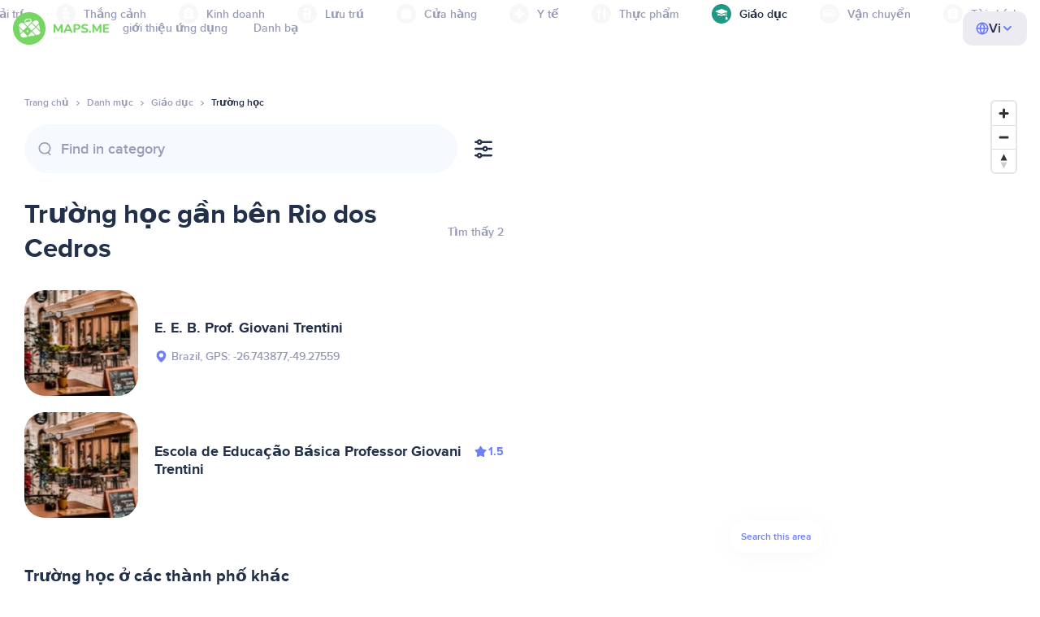

--- FILE ---
content_type: text/html;charset=UTF-8
request_url: https://vn.maps.me/catalog/education/amenity-school/brasil/rio-dos-cedros-415523599/
body_size: 79770
content:
<!DOCTYPE html>
<html>
  <head>
    
    <meta http-equiv="Content-Type" content="text/html; charset=utf-8" />
    <meta
      name="viewport"
      content="width=device-width, initial-scale=1.0, maximum-scale=1.0, user-scalable=0"
    />

    
    
    
    <meta
      name="description"
      content="Trường học: Có 2 địa điểm ở Rio dos Cedros, Brazil. Tìm kiếm Trường học và lọc theo xếp hạng, đặc điểm và đánh giá cho khu vực Rio dos Cedros, Brazil."
    />
    

    <link
      rel="apple-touch-icon"
      sizes="180x180"
      href="/img/favicon/apple-touch-icon.png"
    />
    <link
      rel="icon"
      type="image/png"
      sizes="32x32"
      href="/img/favicon/favicon-32x32.png"
    />
    <link
      rel="icon"
      type="image/png"
      sizes="16x16"
      href="/img/favicon/favicon-16x16.png"
    />
    <link rel="manifest" href="/img/favicon/site.webmanifest" />
    <link
      rel="mask-icon"
      href="/img/favicon/safari-pinned-tab.svg"
      color="#77d563"
    />
    <meta name="msapplication-TileColor" content="#00aba9" />
    <meta name="theme-color" content="#ffffff" />

    <title
    >Trường học ở gần Rio dos Cedros, địa chỉ Brazil, trang web trong danh bạ Giáo dục, MAPS.ME - tải về bản đồ ngoại tuyến</title>
    
    
    
    
    
    

    <!--Google-->
    <meta
      itemprop="name"
      content="MAPS.ME (MapsWithMe), bản đồ ngoại tuyến chi tiết cả thế giới dành cho iPhone, iPad, Android"
    />
    <meta
      itemprop="description"
      content="MAPS.ME (MapsWithMe) là bản đồ ngoại tuyến cho toàn thế giới. Bản đồ của Hoa Kỳ: New York, San Francisco, Washington. Pháp: Paris. Ý: Rome, Venice, Florence, Rimini. Tây Ban Nha: Barcelona, Madrid. Nhật Bản, Anh, Thổ Nhĩ Kỳ, Nga, Ấn Độ. Dành cho thiết bị Android và iOS."
    />
    <meta itemprop="image" content="/img/logo.png" />
    <!--Twitter-->
    <meta name="twitter:card" content="summary" />
    <meta
      name="twitter:title"
      content="MAPS.ME (MapsWithMe), bản đồ ngoại tuyến chi tiết cả thế giới dành cho iPhone, iPad, Android"
    />
    <meta
      name="twitter:description"
      content="MAPS.ME (MapsWithMe) là bản đồ ngoại tuyến cho toàn thế giới. Bản đồ của Hoa Kỳ: New York, San Francisco, Washington. Pháp: Paris. Ý: Rome, Venice, Florence, Rimini. Tây Ban Nha: Barcelona, Madrid. Nhật Bản, Anh, Thổ Nhĩ Kỳ, Nga, Ấn Độ. Dành cho thiết bị Android và iOS."
    />
    <meta name="twitter:image:src" content="/img/logo.png" />
    <!--Facebook-->
    <meta
      property="og:site_name"
      content="MAPS.ME (MapsWithMe), bản đồ ngoại tuyến chi tiết cả thế giới dành cho iPhone, iPad, Android"
    />
    <meta
      property="og:description"
      content="MAPS.ME (MapsWithMe) là bản đồ ngoại tuyến cho toàn thế giới. Bản đồ của Hoa Kỳ: New York, San Francisco, Washington. Pháp: Paris. Ý: Rome, Venice, Florence, Rimini. Tây Ban Nha: Barcelona, Madrid. Nhật Bản, Anh, Thổ Nhĩ Kỳ, Nga, Ấn Độ. Dành cho thiết bị Android và iOS."
    />
    <meta property="og:image" content="/img/logo.png" />
    <meta
      property="og:title"
      content="MAPS.ME (MapsWithMe), bản đồ ngoại tuyến chi tiết cả thế giới dành cho iPhone, iPad, Android"
    />
    <meta property="og:type" content="website" />
    <meta property="og:url" content="https://vn.maps.me" />
    <link
      rel="alternate"
      hreflang="en"
      href="https://maps.me/catalog/education/amenity-school/brasil/rio-dos-cedros-415523599/"
    /><link
      rel="alternate"
      hreflang="ar"
      href="https://ae.maps.me/catalog/education/amenity-school/brasil/rio-dos-cedros-415523599/"
    /><link
      rel="alternate"
      hreflang="pt-br"
      href="https://br.maps.me/catalog/education/amenity-school/brasil/rio-dos-cedros-415523599/"
    /><link
      rel="alternate"
      hreflang="fr"
      href="https://fr.maps.me/catalog/education/amenity-school/brasil/rio-dos-cedros-415523599/"
    /><link
      rel="alternate"
      hreflang="de"
      href="https://de.maps.me/catalog/education/amenity-school/brasil/rio-dos-cedros-415523599/"
    /><link
      rel="alternate"
      hreflang="it"
      href="https://it.maps.me/catalog/education/amenity-school/brasil/rio-dos-cedros-415523599/"
    /><link
      rel="alternate"
      hreflang="ru"
      href="https://ru.maps.me/catalog/education/amenity-school/brasil/rio-dos-cedros-415523599/"
    /><link
      rel="alternate"
      hreflang="zh"
      href="https://cn.maps.me/catalog/education/amenity-school/brasil/rio-dos-cedros-415523599/"
    /><link
      rel="alternate"
      hreflang="zf"
      href="https://zf.maps.me/catalog/education/amenity-school/brasil/rio-dos-cedros-415523599/"
    /><link
      rel="alternate"
      hreflang="es"
      href="https://es.maps.me/catalog/education/amenity-school/brasil/rio-dos-cedros-415523599/"
    /><link
      rel="alternate"
      hreflang="tr"
      href="https://tr.maps.me/catalog/education/amenity-school/brasil/rio-dos-cedros-415523599/"
    /><link
      rel="alternate"
      hreflang="hi"
      href="https://hi.maps.me/catalog/education/amenity-school/brasil/rio-dos-cedros-415523599/"
    /><link
      rel="alternate"
      hreflang="vi"
      href="https://vn.maps.me/catalog/education/amenity-school/brasil/rio-dos-cedros-415523599/"
    /><link
      rel="alternate"
      hreflang="ja"
      href="https://ja.maps.me/catalog/education/amenity-school/brasil/rio-dos-cedros-415523599/"
    /><link
      rel="alternate"
      hreflang="ko"
      href="https://ko.maps.me/catalog/education/amenity-school/brasil/rio-dos-cedros-415523599/"
    />
    
    <!--social end-->

    <link
      href="/css/light-theme.css"
      rel="stylesheet"
      type="text/css"
    />
    

    <link href="/css/style.css" rel="stylesheet" type="text/css" />
    <link href="/css/mobile.css" rel="stylesheet" type="text/css" />
    <link href="/css/header.css" rel="stylesheet" type="text/css" />
    <meta property="og:test" content="light" />

    <!-- Google Tag Manager -->
    <script>
      (function (w, d, s, l, i) {
        w[l] = w[l] || [];
        w[l].push({
          "gtm.start": new Date().getTime(),
          event: "gtm.js",
        });
        var f = d.getElementsByTagName(s)[0],
          j = d.createElement(s),
          dl = l != "dataLayer" ? "&l=" + l : "";
        j.async = true;
        j.src = "https://www.googletagmanager.com/gtm.js?id=" + i + dl;
        f.parentNode.insertBefore(j, f);
      })(window, document, "script", "dataLayer", "GTM-T43L9CP");
    </script>
    <!-- End Google Tag Manager -->
    <script
      src="//geoip-js.com/js/apis/geoip2/v2.1/geoip2.js"
      type="text/javascript"
    ></script>
  
    <script src="https://api.mapbox.com/mapbox-gl-js/v1.12.0/mapbox-gl.js"></script>
    <link
      href="https://api.mapbox.com/mapbox-gl-js/v1.12.0/mapbox-gl.css"
      rel="stylesheet"
    />
  </head>
  <body class="theme-light">
    <div class="mainwrap">
      <div class="top-content">
        <header
    class="page-header"
  >
    <div class="page-header-content-wrapper">
      <div class="page-header-left-side">
        <a
          class="page-header-logo page-header-logo--long"
          href="/"
          ><img src="/img/logo-full.svg" alt="Maps.me" />
        </a>
        <a
          class="page-header-logo page-header-logo--short"
          href="/"
          ><img src="/img/logo.svg" alt="Maps.me" />
        </a>
        <div class="page-header-navigation js-page-header-navigation">
          <div
            class="page-header-languages page-header-languages--mobile js-page-header-languages-block"
          >
            <div
              class="page-header-languages-current js-page-header-languages-current"
            >
              <div>
                <img src="/img/globe.svg" />
                <div>Vi</div>
              </div>
              <img class="chevron" src="/img/chevron-up.svg" />
            </div>
            <div class="page-header-back js-page-header-languages-current">
              <img src="/img/chevron-left.svg" />
              Menu
            </div>
            <div class="page-header-languages-list">
              <a
                class="filters-check"
                href="https://maps.me/catalog/education/amenity-school/brasil/rio-dos-cedros-415523599/"
              >
                <span class="checkbox"></span
                ><span>English</span>
              </a><a
                class="filters-check"
                href="https://ae.maps.me/catalog/education/amenity-school/brasil/rio-dos-cedros-415523599/"
              >
                <span class="checkbox"></span
                ><span>Arabic</span>
              </a><a
                class="filters-check"
                href="https://br.maps.me/catalog/education/amenity-school/brasil/rio-dos-cedros-415523599/"
              >
                <span class="checkbox"></span
                ><span>Brazil</span>
              </a><a
                class="filters-check"
                href="https://fr.maps.me/catalog/education/amenity-school/brasil/rio-dos-cedros-415523599/"
              >
                <span class="checkbox"></span
                ><span>French</span>
              </a><a
                class="filters-check"
                href="https://de.maps.me/catalog/education/amenity-school/brasil/rio-dos-cedros-415523599/"
              >
                <span class="checkbox"></span
                ><span>German</span>
              </a><a
                class="filters-check"
                href="https://it.maps.me/catalog/education/amenity-school/brasil/rio-dos-cedros-415523599/"
              >
                <span class="checkbox"></span
                ><span>Italian</span>
              </a><a
                class="filters-check"
                href="https://ru.maps.me/catalog/education/amenity-school/brasil/rio-dos-cedros-415523599/"
              >
                <span class="checkbox"></span
                ><span>Russian</span>
              </a><a
                class="filters-check"
                href="https://cn.maps.me/catalog/education/amenity-school/brasil/rio-dos-cedros-415523599/"
              >
                <span class="checkbox"></span
                ><span>Simplified China</span>
              </a><a
                class="filters-check"
                href="https://zf.maps.me/catalog/education/amenity-school/brasil/rio-dos-cedros-415523599/"
              >
                <span class="checkbox"></span
                ><span>Traditional China</span>
              </a><a
                class="filters-check"
                href="https://es.maps.me/catalog/education/amenity-school/brasil/rio-dos-cedros-415523599/"
              >
                <span class="checkbox"></span
                ><span>Spanish</span>
              </a><a
                class="filters-check"
                href="https://tr.maps.me/catalog/education/amenity-school/brasil/rio-dos-cedros-415523599/"
              >
                <span class="checkbox"></span
                ><span>Turkey</span>
              </a><a
                class="filters-check"
                href="https://hi.maps.me/catalog/education/amenity-school/brasil/rio-dos-cedros-415523599/"
              >
                <span class="checkbox"></span
                ><span>India</span>
              </a><a
                class="filters-check active"
                href="https://vn.maps.me/catalog/education/amenity-school/brasil/rio-dos-cedros-415523599/"
              >
                <span class="checkbox"></span
                ><span>Vietnam</span>
              </a><a
                class="filters-check"
                href="https://ja.maps.me/catalog/education/amenity-school/brasil/rio-dos-cedros-415523599/"
              >
                <span class="checkbox"></span
                ><span>Japanese</span>
              </a><a
                class="filters-check"
                href="https://ko.maps.me/catalog/education/amenity-school/brasil/rio-dos-cedros-415523599/"
              >
                <span class="checkbox"></span
                ><span>Korean</span>
              </a>
            </div>
          </div>
          <ul class="js-navigation-list">
            <li
            >
              <a
                class="link"
                href="/app/"
                >giới thiệu ứng dụng</a
              >
              <img src="/img/chevron-nav.svg" />
            </li>
            <li
            >
              <a
                class="link"
                href="/contacts/"
                >Danh bạ</a
              >
              <img src="/img/chevron-nav.svg" />
            </li>
          </ul>
        </div>
      </div>

      <div
        class="page-header-languages js-page-header-languages-block"
      >
        <div
          class="page-header-languages-current js-page-header-languages-current"
        >
          <img src="/img/globe.svg" />
          <div>Vi</div>
          <img class="chevron" src="/img/chevron-up.svg" />
        </div>

        <div class="page-header-languages-list">
          <a
            class="filters-check"
            href="https://maps.me/catalog/education/amenity-school/brasil/rio-dos-cedros-415523599/"
          >
            <span class="checkbox"></span
            ><span>English</span>
          </a><a
            class="filters-check"
            href="https://ae.maps.me/catalog/education/amenity-school/brasil/rio-dos-cedros-415523599/"
          >
            <span class="checkbox"></span
            ><span>Arabic</span>
          </a><a
            class="filters-check"
            href="https://br.maps.me/catalog/education/amenity-school/brasil/rio-dos-cedros-415523599/"
          >
            <span class="checkbox"></span
            ><span>Brazil</span>
          </a><a
            class="filters-check"
            href="https://fr.maps.me/catalog/education/amenity-school/brasil/rio-dos-cedros-415523599/"
          >
            <span class="checkbox"></span
            ><span>French</span>
          </a><a
            class="filters-check"
            href="https://de.maps.me/catalog/education/amenity-school/brasil/rio-dos-cedros-415523599/"
          >
            <span class="checkbox"></span
            ><span>German</span>
          </a><a
            class="filters-check"
            href="https://it.maps.me/catalog/education/amenity-school/brasil/rio-dos-cedros-415523599/"
          >
            <span class="checkbox"></span
            ><span>Italian</span>
          </a><a
            class="filters-check"
            href="https://ru.maps.me/catalog/education/amenity-school/brasil/rio-dos-cedros-415523599/"
          >
            <span class="checkbox"></span
            ><span>Russian</span>
          </a><a
            class="filters-check"
            href="https://cn.maps.me/catalog/education/amenity-school/brasil/rio-dos-cedros-415523599/"
          >
            <span class="checkbox"></span
            ><span>Simplified China</span>
          </a><a
            class="filters-check"
            href="https://zf.maps.me/catalog/education/amenity-school/brasil/rio-dos-cedros-415523599/"
          >
            <span class="checkbox"></span
            ><span>Traditional China</span>
          </a><a
            class="filters-check"
            href="https://es.maps.me/catalog/education/amenity-school/brasil/rio-dos-cedros-415523599/"
          >
            <span class="checkbox"></span
            ><span>Spanish</span>
          </a><a
            class="filters-check"
            href="https://tr.maps.me/catalog/education/amenity-school/brasil/rio-dos-cedros-415523599/"
          >
            <span class="checkbox"></span
            ><span>Turkey</span>
          </a><a
            class="filters-check"
            href="https://hi.maps.me/catalog/education/amenity-school/brasil/rio-dos-cedros-415523599/"
          >
            <span class="checkbox"></span
            ><span>India</span>
          </a><a
            class="filters-check active"
            href="https://vn.maps.me/catalog/education/amenity-school/brasil/rio-dos-cedros-415523599/"
          >
            <span class="checkbox"></span
            ><span>Vietnam</span>
          </a><a
            class="filters-check"
            href="https://ja.maps.me/catalog/education/amenity-school/brasil/rio-dos-cedros-415523599/"
          >
            <span class="checkbox"></span
            ><span>Japanese</span>
          </a><a
            class="filters-check"
            href="https://ko.maps.me/catalog/education/amenity-school/brasil/rio-dos-cedros-415523599/"
          >
            <span class="checkbox"></span
            ><span>Korean</span>
          </a>
        </div>
      </div>

      <div class="mobile-menu-button js-mobile-menu-button">
        <img
          class="mobile-menu-image--burger"
          src="/img/burger.svg"
          alt="Maps.me"
        />
        <img
          class="mobile-menu-image--cross"
          src="/img/burger-close.svg"
          alt="Maps.me"
        />
      </div>
    </div>
    <div class="snackbar-error" id="error-alert">
      <div class="snackbar-error-text-container" variant="error"><span class="snackbar-error-text">This section is not available yet</span></div>
      <div class="snackbar-error-icon"><svg width="24" height="24" viewBox="0 0 24 24" fill="none" xmlns="http://www.w3.org/2000/svg"><path d="M12 22C9.34711 22.0024 6.80218 20.9496 4.9263 19.0737C3.05042 17.1978 1.99762 14.6529 2 12V11.8C2.08179 7.79223 4.5478 4.22016 8.26637 2.72307C11.9849 1.22597 16.2381 2.0929 19.074 4.92601C21.9365 7.78609 22.7932 12.0893 21.2443 15.8276C19.6955 19.5659 16.0465 22.0024 12 22ZM12 13.41L13.885 15.295C14.2744 15.6844 14.9056 15.6844 15.295 15.295C15.6844 14.9056 15.6844 14.2744 15.295 13.885L13.41 12L15.295 10.115C15.6844 9.72565 15.6844 9.09437 15.295 8.70501C14.9056 8.31565 14.2744 8.31565 13.885 8.70501L12 10.59L10.115 8.70501C9.72565 8.31565 9.09437 8.31565 8.70501 8.70501C8.31565 9.09437 8.31565 9.72565 8.70501 10.115L10.59 12L8.70508 13.8849C8.31568 14.2743 8.31568 14.9057 8.70508 15.2951C9.09442 15.6844 9.72566 15.6845 10.1151 15.2952L12 13.411V13.41Z" fill="white"></path></svg></div>
    </div>
  </header>
        <!-- end .header-->
        
        
          <div class="top-categories">
    <div class="container">
        <div class="swiper-container">
            <div class="swiper-wrapper">
                <div class="swiper-slide">
                    <div class="menu-category js_open_block"
                         style="--color: #319CFF">
                        <div class="menu-category-head link js_toggle_categories"> <span class="pic">
                                                                            <img src="/img/categories/entertainment-7d60ce76e86377e2fc948d0865602163.svg"
                                                                                 width="24" height="24" alt=""/>
                                                                            </span><span>Giải trí</span>
                        </div>
                        <!-- end .menu-category-head-->
                        <div class="popup">
                            <div class="popup-scroll">
                                <div class="popup-ind">
                                    <ul>
                                        <li>
                                            <a href="/catalog/recreation/sport-athletics/">Điền kinh</a>
                                        </li>
                                        <li>
                                            <a href="/catalog/recreation/sport-basketball/">Sân bóng rổ</a>
                                        </li>
                                        <li>
                                            <a href="/catalog/recreation/amenity-casino/">Sòng bạc</a>
                                        </li>
                                        <li>
                                            <a href="/catalog/recreation/amenity-cinema/">Rạp chiếu phim</a>
                                        </li>
                                        <li>
                                            <a href="/catalog/recreation/leisure-fitness_centre/">Trung tâm thể dục</a>
                                        </li>
                                        <li>
                                            <a href="/catalog/recreation/sport-football/">Sân bóng đá</a>
                                        </li>
                                        <li>
                                            <a href="/catalog/recreation/amenity-library/">Thư viện</a>
                                        </li>
                                        <li>
                                            <a href="/catalog/recreation/sport-multi/">Sân đa môn thể thao</a>
                                        </li>
                                        <li>
                                            <a href="/catalog/recreation/amenity-nightclub/">Hộp đêm</a>
                                        </li>
                                        <li>
                                            <a href="/catalog/recreation/leisure-park/">Công viên</a>
                                        </li>
                                        <li>
                                            <a href="/catalog/recreation/man_made-pier/">Cầu cảng</a>
                                        </li>
                                        <li>
                                            <a href="/catalog/recreation/leisure-sauna/">Tắm hơi</a>
                                        </li>
                                        <li>
                                            <a href="/catalog/recreation/leisure-stadium/">Sân vận động</a>
                                        </li>
                                        <li>
                                            <a href="/catalog/recreation/leisure-swimming_pool/">Hồ bơi</a>
                                        </li>
                                        <li>
                                            <a href="/catalog/recreation/amenity-theatre/">Rạp hát</a>
                                        </li>
                                        <li>
                                            <a href="/catalog/recreation/leisure-water_park/">Công viên nước</a>
                                        </li>
                                        <li>
                                            <a href="/catalog/recreation/tourism-zoo/">Vườn bách thú</a>
                                        </li>
                                    </ul>
                                </div>
                                <!-- end .popup-ind-->
                            </div>
                            <!-- end .popup-scroll-->
                            <div class="popup-arr"></div>
                        </div>
                        <!-- end .popup-->
                    </div>
                    <!-- end .menu-category-->
                </div>
                <div class="swiper-slide">
                    <div class="menu-category js_open_block"
                         style="--color: #AF63BC">
                        <div class="menu-category-head link js_toggle_categories"> <span class="pic">
                                                                            <img src="/img/categories/attractions-86345dd157fbd2a77d6e6ec71715c2bc.svg"
                                                                                 width="24" height="24" alt=""/>
                                                                            </span><span>Thắng cảnh</span>
                        </div>
                        <!-- end .menu-category-head-->
                        <div class="popup">
                            <div class="popup-scroll">
                                <div class="popup-ind">
                                    <ul>
                                        <li>
                                            <a href="/catalog/attractions/tourism-attraction/">Cảnh đẹp</a>
                                        </li>
                                        <li>
                                            <a href="/catalog/attractions/historic-castle/">Lâu đài</a>
                                        </li>
                                        <li>
                                            <a href="/catalog/attractions/amenity-place_of_worship-christian/">Nhà thờ</a>
                                        </li>
                                        <li>
                                            <a href="/catalog/attractions/historic-memorial/">Đài kỷ niệm</a>
                                        </li>
                                        <li>
                                            <a href="/catalog/attractions/historic-monument/">Tượng đài</a>
                                        </li>
                                        <li>
                                            <a href="/catalog/attractions/amenity-place_of_worship-muslim/">Mosque</a>
                                        </li>
                                        <li>
                                            <a href="/catalog/attractions/tourism-museum/">Bảo tàng</a>
                                        </li>
                                        <li>
                                            <a href="/catalog/attractions/amenity-place_of_worship-jewish/">Giáo đường Do Thái</a>
                                        </li>
                                        <li>
                                            <a href="/catalog/attractions/amenity-place_of_worship-taoist/">Ngôi đền</a>
                                        </li>
                                        <li>
                                            <a href="/catalog/attractions/historic-tomb/">Lăng mộ</a>
                                        </li>
                                        <li>
                                            <a href="/catalog/attractions/tourism-viewpoint/">Điểm quan sát</a>
                                        </li>
                                        <li>
                                            <a href="/catalog/attractions/historic-wayside_shrine/">Miếu dọc đường</a>
                                        </li>
                                    </ul>
                                </div>
                                <!-- end .popup-ind-->
                            </div>
                            <!-- end .popup-scroll-->
                            <div class="popup-arr"></div>
                        </div>
                        <!-- end .popup-->
                    </div>
                    <!-- end .menu-category-->
                </div>
                <div class="swiper-slide">
                    <div class="menu-category js_open_block"
                         style="--color: #5D36B0">
                        <div class="menu-category-head link js_toggle_categories"> <span class="pic">
                                                                            <img src="/img/categories/business-b610e905c38c339acb539c8a6bb3a4c7.svg"
                                                                                 width="24" height="24" alt=""/>
                                                                            </span><span>Kinh doanh</span>
                        </div>
                        <!-- end .menu-category-head-->
                        <div class="popup">
                            <div class="popup-scroll">
                                <div class="popup-ind">
                                    <ul>
                                        <li>
                                            <a href="/catalog/business/shop-car_parts/">Phụ tùng xe hơi</a>
                                        </li>
                                        <li>
                                            <a href="/catalog/business/shop-car/">Cửa hàng ô tô</a>
                                        </li>
                                        <li>
                                            <a href="/catalog/business/amenity-car_wash/">Rửa xe</a>
                                        </li>
                                        <li>
                                            <a href="/catalog/business/office-company/">Văn phòng công ty</a>
                                        </li>
                                        <li>
                                            <a href="/catalog/business/shop-dry_cleaning/">Giặt khô</a>
                                        </li>
                                        <li>
                                            <a href="/catalog/business/shop-hairdresser/">Thợ cắt tóc</a>
                                        </li>
                                        <li>
                                            <a href="/catalog/business/shop-laundry/">Giặt ủi</a>
                                        </li>
                                        <li>
                                            <a href="/catalog/business/office-lawyer/">Luật sư</a>
                                        </li>
                                        <li>
                                            <a href="/catalog/business/shop-optician/">Tiệm kính mắt</a>
                                        </li>
                                        <li>
                                            <a href="/catalog/business/shop-car_repair-tyres/">Vá lốp xe</a>
                                        </li>
                                    </ul>
                                </div>
                                <!-- end .popup-ind-->
                            </div>
                            <!-- end .popup-scroll-->
                            <div class="popup-arr"></div>
                        </div>
                        <!-- end .popup-->
                    </div>
                    <!-- end .menu-category-->
                </div>
                <div class="swiper-slide">
                    <div class="menu-category js_open_block"
                         style="--color: #6F4ADA">
                        <div class="menu-category-head link js_toggle_categories"> <span class="pic">
                                                                            <img src="/img/categories/lodging-3101fa6373c6a4ce946195c82f9a8b7d.svg"
                                                                                 width="24" height="24" alt=""/>
                                                                            </span><span>Lưu trú</span>
                        </div>
                        <!-- end .menu-category-head-->
                        <div class="popup">
                            <div class="popup-scroll">
                                <div class="popup-ind">
                                    <ul>
                                        <li>
                                            <a href="/catalog/lodging/tourism-apartment/">Căn hộ</a>
                                        </li>
                                        <li>
                                            <a href="/catalog/lodging/tourism-camp_site/">Cắm trại</a>
                                        </li>
                                        <li>
                                            <a href="/catalog/lodging/tourism-guest_house/">Nhà khách</a>
                                        </li>
                                        <li>
                                            <a href="/catalog/lodging/tourism-hostel/">Nhà trọ</a>
                                        </li>
                                        <li>
                                            <a href="/catalog/lodging/tourism-hotel/">Khách sạn</a>
                                        </li>
                                        <li>
                                            <a href="/catalog/lodging/tourism-motel/">Motel</a>
                                        </li>
                                    </ul>
                                </div>
                                <!-- end .popup-ind-->
                            </div>
                            <!-- end .popup-scroll-->
                            <div class="popup-arr"></div>
                        </div>
                        <!-- end .popup-->
                    </div>
                    <!-- end .menu-category-->
                </div>
                <div class="swiper-slide">
                    <div class="menu-category js_open_block"
                         style="--color: #999CB8">
                        <div class="menu-category-head link js_toggle_categories"> <span class="pic">
                                                                            <img src="/img/categories/shops-5aea0688e2b2c67948d3fe515282b853.svg"
                                                                                 width="24" height="24" alt=""/>
                                                                            </span><span>Cửa hàng</span>
                        </div>
                        <!-- end .menu-category-head-->
                        <div class="popup">
                            <div class="popup-scroll">
                                <div class="popup-ind">
                                    <ul>
                                        <li>
                                            <a href="/catalog/shops/shop-bakery/">Tiệm bánh</a>
                                        </li>
                                        <li>
                                            <a href="/catalog/shops/shop-beauty/">Thẩm mỹ viện</a>
                                        </li>
                                        <li>
                                            <a href="/catalog/shops/shop-books/">Hiệu sách</a>
                                        </li>
                                        <li>
                                            <a href="/catalog/shops/shop-butcher/">Quầy bán thịt</a>
                                        </li>
                                        <li>
                                            <a href="/catalog/shops/shop-chemist/">Tiệm hóa chất</a>
                                        </li>
                                        <li>
                                            <a href="/catalog/shops/shop-clothes/">Shop quần áo</a>
                                        </li>
                                        <li>
                                            <a href="/catalog/shops/shop-computer/">Cửa hàng máy tính</a>
                                        </li>
                                        <li>
                                            <a href="/catalog/shops/shop-department_store/">Cửa hàng bách hóa</a>
                                        </li>
                                        <li>
                                            <a href="/catalog/shops/shop-florist/">Quầy bán hoa</a>
                                        </li>
                                        <li>
                                            <a href="/catalog/shops/shop-furniture/">Cửa hàng nội thất</a>
                                        </li>
                                        <li>
                                            <a href="/catalog/shops/shop-gift/">Cửa hàng quà tặng</a>
                                        </li>
                                        <li>
                                            <a href="/catalog/shops/shop-hardware/">Cửa hàng ngũ kim</a>
                                        </li>
                                        <li>
                                            <a href="/catalog/shops/shop-jewelry/">Tiệm nữ trang</a>
                                        </li>
                                        <li>
                                            <a href="/catalog/shops/shop-kiosk/">Kiosk</a>
                                        </li>
                                        <li>
                                            <a href="/catalog/shops/shop-alcohol/">Cửa hàng rượu</a>
                                        </li>
                                        <li>
                                            <a href="/catalog/shops/shop-mall/">Trung tâm mua sắm</a>
                                        </li>
                                        <li>
                                            <a href="/catalog/shops/amenity-marketplace/">Chợ</a>
                                        </li>
                                        <li>
                                            <a href="/catalog/shops/shop-pet/">Cửa hàng thú cưng</a>
                                        </li>
                                        <li>
                                            <a href="/catalog/shops/shop-photo/">Tiệm ảnh</a>
                                        </li>
                                        <li>
                                            <a href="/catalog/shops/shop-shoes/">Cửa hàng giày</a>
                                        </li>
                                        <li>
                                            <a href="/catalog/shops/shop-sports/">Đồ thể thao</a>
                                        </li>
                                        <li>
                                            <a href="/catalog/shops/shop-supermarket/">Siêu thị</a>
                                        </li>
                                        <li>
                                            <a href="/catalog/shops/shop-confectionery/">Kẹo bánh</a>
                                        </li>
                                        <li>
                                            <a href="/catalog/shops/shop-ticket/">Quầy bán vé</a>
                                        </li>
                                        <li>
                                            <a href="/catalog/shops/shop-toys/">Cửa hàng đồ chơi</a>
                                        </li>
                                        <li>
                                            <a href="/catalog/shops/shop-wine/">Cửa hàng rượu vang</a>
                                        </li>
                                    </ul>
                                </div>
                                <!-- end .popup-ind-->
                            </div>
                            <!-- end .popup-scroll-->
                            <div class="popup-arr"></div>
                        </div>
                        <!-- end .popup-->
                    </div>
                    <!-- end .menu-category-->
                </div>
                <div class="swiper-slide">
                    <div class="menu-category js_open_block"
                         style="--color: #28DBBB">
                        <div class="menu-category-head link js_toggle_categories"> <span class="pic">
                                                                            <img src="/img/categories/health-a5112ec65e5c888fae2e25462a5ecb0d.svg"
                                                                                 width="24" height="24" alt=""/>
                                                                            </span><span>Y tế</span>
                        </div>
                        <!-- end .menu-category-head-->
                        <div class="popup">
                            <div class="popup-scroll">
                                <div class="popup-ind">
                                    <ul>
                                        <li>
                                            <a href="/catalog/health/amenity-clinic/">Phòng khám</a>
                                        </li>
                                        <li>
                                            <a href="/catalog/health/amenity-dentist/">Nha sĩ</a>
                                        </li>
                                        <li>
                                            <a href="/catalog/health/amenity-doctors/">Bác sĩ</a>
                                        </li>
                                        <li>
                                            <a href="/catalog/health/amenity-hospital/">Bệnh viện</a>
                                        </li>
                                        <li>
                                            <a href="/catalog/health/amenity-pharmacy/">Hiệu thuốc</a>
                                        </li>
                                        <li>
                                            <a href="/catalog/health/amenity-veterinary/">Bác sĩ thú y</a>
                                        </li>
                                    </ul>
                                </div>
                                <!-- end .popup-ind-->
                            </div>
                            <!-- end .popup-scroll-->
                            <div class="popup-arr"></div>
                        </div>
                        <!-- end .popup-->
                    </div>
                    <!-- end .menu-category-->
                </div>
                <div class="swiper-slide">
                    <div class="menu-category js_open_block"
                         style="--color: #24C17D">
                        <div class="menu-category-head link js_toggle_categories"> <span class="pic">
                                                                            <img src="/img/categories/food-482840d98888ee6d80d9694d22bec315.svg"
                                                                                 width="24" height="24" alt=""/>
                                                                            </span><span>Thực phẩm</span>
                        </div>
                        <!-- end .menu-category-head-->
                        <div class="popup">
                            <div class="popup-scroll">
                                <div class="popup-ind">
                                    <ul>
                                        <li>
                                            <a href="/catalog/food/amenity-bar/">Quán bar</a>
                                        </li>
                                        <li>
                                            <a href="/catalog/food/amenity-cafe/">Quán cafe</a>
                                        </li>
                                        <li>
                                            <a href="/catalog/food/amenity-fast_food/">Thức ăn nhanh</a>
                                        </li>
                                        <li>
                                            <a href="/catalog/food/amenity-pub/">Quán rượu</a>
                                        </li>
                                        <li>
                                            <a href="/catalog/food/amenity-restaurant/">Nhà hàng</a>
                                        </li>
                                    </ul>
                                </div>
                                <!-- end .popup-ind-->
                            </div>
                            <!-- end .popup-scroll-->
                            <div class="popup-arr"></div>
                        </div>
                        <!-- end .popup-->
                    </div>
                    <!-- end .menu-category-->
                </div>
                <div class="swiper-slide active">
                    <div class="menu-category active js_open_block"
                         style="--color: #1F9983">
                        <div class="menu-category-head link js_toggle_categories"> <span class="pic">
                                                                            <img src="/img/categories/education-6eeba8b3633828a2bc8a5e5849e3b374.svg"
                                                                                 width="24" height="24" alt=""/>
                                                                            </span><span>Giáo dục</span>
                        </div>
                        <!-- end .menu-category-head-->
                        <div class="popup">
                            <div class="popup-scroll">
                                <div class="popup-ind">
                                    <ul>
                                        <li>
                                            <a href="/catalog/education/amenity-college/">Trường cao đẳng</a>
                                        </li>
                                        <li>
                                            <a href="/catalog/education/amenity-kindergarten/">Mẫu giáo</a>
                                        </li>
                                        <li>
                                            <a href="/catalog/education/amenity-school/">Trường học</a>
                                        </li>
                                        <li>
                                            <a href="/catalog/education/amenity-university/">Trường đại học</a>
                                        </li>
                                    </ul>
                                </div>
                                <!-- end .popup-ind-->
                            </div>
                            <!-- end .popup-scroll-->
                            <div class="popup-arr"></div>
                        </div>
                        <!-- end .popup-->
                    </div>
                    <!-- end .menu-category-->
                </div>
                <div class="swiper-slide">
                    <div class="menu-category js_open_block"
                         style="--color: #FB4D6D">
                        <div class="menu-category-head link js_toggle_categories"> <span class="pic">
                                                                            <img src="/img/categories/transport-5f3701dbe5fcb3435103f1d33304467b.svg"
                                                                                 width="24" height="24" alt=""/>
                                                                            </span><span>Vận chuyển</span>
                        </div>
                        <!-- end .menu-category-head-->
                        <div class="popup">
                            <div class="popup-scroll">
                                <div class="popup-ind">
                                    <ul>
                                        <li>
                                            <a href="/catalog/transport/aeroway-aerodrome/">Sân bay</a>
                                        </li>
                                        <li>
                                            <a href="/catalog/transport/amenity-bus_station/">Trạm xe buýt</a>
                                        </li>
                                        <li>
                                            <a href="/catalog/transport/amenity-car_rental/">Thuê ô tô</a>
                                        </li>
                                        <li>
                                            <a href="/catalog/transport/amenity-car_sharing/">Đi ô tô chung</a>
                                        </li>
                                        <li>
                                            <a href="/catalog/transport/amenity-fuel/">Trạm xăng</a>
                                        </li>
                                        <li>
                                            <a href="/catalog/transport/amenity-parking/">Đỗ xe</a>
                                        </li>
                                        <li>
                                            <a href="/catalog/transport/railway-subway_entrance/">Xe điện ngầm</a>
                                        </li>
                                        <li>
                                            <a href="/catalog/transport/amenity-taxi/">Taxi</a>
                                        </li>
                                        <li>
                                            <a href="/catalog/transport/railway-station/">Ga xe lửa</a>
                                        </li>
                                    </ul>
                                </div>
                                <!-- end .popup-ind-->
                            </div>
                            <!-- end .popup-scroll-->
                            <div class="popup-arr"></div>
                        </div>
                        <!-- end .popup-->
                    </div>
                    <!-- end .menu-category-->
                </div>
                <div class="swiper-slide">
                    <div class="menu-category js_open_block"
                         style="--color: #82C3FF">
                        <div class="menu-category-head link js_toggle_categories"> <span class="pic">
                                                                            <img src="/img/categories/finance-b610e905c38c339acb539c8a6bb3a4c7.svg"
                                                                                 width="24" height="24" alt=""/>
                                                                            </span><span>Tài chính</span>
                        </div>
                        <!-- end .menu-category-head-->
                        <div class="popup">
                            <div class="popup-scroll">
                                <div class="popup-ind">
                                    <ul>
                                        <li>
                                            <a href="/catalog/finance/amenity-atm/">ATM</a>
                                        </li>
                                        <li>
                                            <a href="/catalog/finance/amenity-bank/">Ngân hàng</a>
                                        </li>
                                        <li>
                                            <a href="/catalog/finance/amenity-post_office/">Bưu điện</a>
                                        </li>
                                    </ul>
                                </div>
                                <!-- end .popup-ind-->
                            </div>
                            <!-- end .popup-scroll-->
                            <div class="popup-arr"></div>
                        </div>
                        <!-- end .popup-->
                    </div>
                    <!-- end .menu-category-->
                </div>
                <!-- end .swiper-slide-->
            </div>
            <!-- end .swiper-wrapper-->
        </div>
        <!-- end .swiper-container-->
    </div>
    <!-- end .container-->
</div>
        
        
        <!-- end .top-categories-->
      </div>
      <!-- end .top-content-->
      <div class="content">
        <div class="top-content-place with-cat"></div>
        <div class="content-with-map">
          <div class="container">
            <div class="breadcrumbs">
              <div class="grid">
                <div>
                  <a href="/"
                    ><span>Trang chủ</span></a
                  >
                </div>
                <div class="arr">
                  <svg width="12" height="12">
                    <use xlink:href="/img/sprite.svg#rarr-12"></use>
                  </svg>
                </div>
                <div>
                  <a href="/catalog"
                    ><span>Danh mục</span></a
                  >
                </div>
                <div class="arr">
                  <svg width="12" height="12">
                    <use xlink:href="/img/sprite.svg#rarr-12"></use>
                  </svg>
                </div>
                <div>
                  <a
                    href="/catalog/education/"
                  >
                    <span>Giáo dục</span>
                  </a>
                </div>
                <div class="arr">
                  <svg width="12" height="12">
                    <use xlink:href="/img/sprite.svg#rarr-12"></use>
                  </svg>
                </div>
                <div>
                  <span>Trường học</span>
                </div>
              </div>
              <!-- end .grid-->
            </div>
            <!-- end .breadcrumbs-->
            <form
              action="/catalog/education/amenity-school/"
              class="big-search has-filters"
            >
              <div class="input placeholder input-big input-search">
                <input
                  type="search"
                  placeholder="Find in category" id="searchString" name="searchString" value=""
                />
                <div class="pic">
                  <svg width="20" height="20">
                    <use xlink:href="/img/sprite.svg#search-20"></use>
                  </svg>
                </div>
                <div class="clear">
                  <svg width="24" height="24">
                    <use xlink:href="/img/sprite.svg#cross-24"></use>
                  </svg>
                </div>
              </div>
              <!-- end .input-->
              <div
                class="filters js_open_block"
              >
                <div class="toggle js_toggle">
                  <svg width="24" height="24">
                    <use xlink:href="/img/sprite.svg#filter-24"></use>
                  </svg>
                </div>
                <!-- end .toggle-->
                <div class="popup">
                  <div class="popup-scroll">
                    <div class="popup-ind">
                      <a
                        class="filters-check"
                        href="/catalog/education/amenity-school/?wifi=true"
                      >
                        <span class="checkbox"></span><span>Wi-Fi</span>
                      </a>
                      <!-- end .filters-check-->
                      
                      <!-- end .filters-check-->
                      <div class="filters-checks">
                        <a
                          href="/catalog/education/amenity-school/?priceTier=1"
                        >
                          <span>$</span>
                        </a>
                        <a
                          href="/catalog/education/amenity-school/?priceTier=2"
                        >
                          <span>$$</span>
                        </a>
                        <a
                          href="/catalog/education/amenity-school/?priceTier=3"
                        >
                          <span>$$$</span>
                        </a>
                        <a
                          href="/catalog/education/amenity-school/?priceTier=4"
                        >
                          <span>$$$$</span>
                        </a>
                      </div>
                      <!-- end .filters-checks-->
                      <a
                        class="filters-check"
                        href="/catalog/education/amenity-school/?wheelchair=true"
                      >
                        <span class="checkbox"></span
                        ><span>Wheelchair active</span>
                      </a>
                      <!-- end .filters-check-->
                      <div class="filters-clear">
                        <a
                          class="link"
                          type="reset"
                          href="/catalog/education/amenity-school/"
                          >Clear</a
                        >
                      </div>
                      <!-- end .filters-clear-->
                    </div>
                    <!-- end .popup-ind-->
                  </div>
                  <!-- end .popup-scroll-->
                  <div class="popup-arr"></div>
                </div>
                <!-- end .popup-->
              </div>
              <!-- end .filters-->
            </form>
            <!-- end .big-search-->

            <div
              class="results-title"
            >
              <div class="top">
                
                <h1
                  class="title-33"
                >Trường học gần bên Rio dos Cedros</h1>
                
                <div
                  class="num"
                >Tìm thấy 2</div>
              </div>
              <!-- end .top-->
            </div>
            <!-- end .results-title-->
            <div
              class="list-places"
            >
              
                <div class="el" id="58a8916239a01631881ae21a">
    <div class="card-wide">
        <a class="head"
           href="/catalog/education/amenity-school/escola-giovani-trentini-4611686022652034895/">
            <div class="photo"><img src="/img/temp/1.jpg" width="280"
                                    height="260" alt=""/></div>
            <!-- end .photo-->
            <div class="wrap">
                <div class="top">
                    <h2 class="name">E. E. B. Prof. Giovani Trentini</h2>
                    
                    <!-- end .info-stars-->
                </div>
                <!-- end .top-->
                <div class="info">
                    <div class="l">
                        <div>
                            
                            
                        </div>
                        <div class="info-place">
                            <span class="pic">
                            <svg width="15" height="15">
                                    <use xlink:href="/img/sprite.svg#pin-20"></use>
                            </svg>
                        </span>
                            <div>Brazil, GPS: -26.743877,-49.27559</div>
                        </div>
                        <!-- end .info-place-->
                    </div>
                    <!-- end .l-->
                </div>
                <!-- end .info-->
                <div class="tags">
                    
                    <ul class="hide">
                    </ul>
                    
                </div>
                <!-- end .tags-->
            </div>
            <!-- end .wrap-->
        </a>
        <!-- end .head-->
        
        <!-- end .descr-->
    </div>
    <!-- end .card-wide-->
</div>
                
              
              
                <div class="el" id="5b05cbe38086fc1a8a382faf">
    <div class="card-wide">
        <a class="head"
           href="/catalog/education/amenity-school/escola-de-educacao-basica-professor-giovani-trentini-9223372037439780260/">
            <div class="photo"><img src="/img/temp/1.jpg" width="280"
                                    height="260" alt=""/></div>
            <!-- end .photo-->
            <div class="wrap">
                <div class="top">
                    <h2 class="name">Escola de Educação Básica Professor Giovani Trentini</h2>
                    <div class="info-stars">
                        <span class="pic">
                    <svg width="15" height="15">
                            <use xlink:href="/img/sprite.svg#star-15"></use>
                    </svg>
                    </span>
                        <span>1.5</span>
                    </div>
                    <!-- end .info-stars-->
                </div>
                <!-- end .top-->
                <div class="info">
                    <div class="l">
                        <div>
                            
                            
                        </div>
                        
                        <!-- end .info-place-->
                    </div>
                    <!-- end .l-->
                </div>
                <!-- end .info-->
                <div class="tags">
                    
                    <ul class="hide">
                    </ul>
                    
                </div>
                <!-- end .tags-->
            </div>
            <!-- end .wrap-->
        </a>
        <!-- end .head-->
        
        <!-- end .descr-->
    </div>
    <!-- end .card-wide-->
</div>
                
              
              <!-- end .inner-info-->
            </div>
            <div>
              <!--                     https://maps.me/catalog/food/amenity-cafe/nederland/amsterdam-268396336/ -->
              <h3
                class="title-20"
              >Trường học ở các thành phố khác</h3>
              <ul class="links-list">
                <li>
                  <a
                    href="/catalog/education/amenity-school/belgie---belgique---belgien/saint-gilles---sint-gillis-26032499/"
                  >Trường học Gần bên Saint-Gilles - Sint-Gillis</a>
                </li>
                <li>
                  <a
                    href="/catalog/education/amenity-school/united-states-of-america/center-city--137256/"
                  >Trường học Gần bên Center City</a>
                </li>
                <li>
                  <a
                    href="/catalog/education/amenity-school/chile/hualane-214195828/"
                  >Trường học Gần bên Hualañé</a>
                </li>
                <li>
                  <a
                    href="/catalog/education/amenity-school/argentina/bordenave-198441034/"
                  >Trường học Gần bên Bordenave</a>
                </li>
                <li>
                  <a
                    href="/catalog/education/amenity-school/italia/fabriano-70978934/"
                  >Trường học Gần bên Fabriano</a>
                </li>
                <li>
                  <a
                    href="/catalog/education/amenity-school/canada/royston-769077511/"
                  >Trường học Gần bên Royston</a>
                </li>
              </ul>
            </div>
            <div>
              <!-- https://maps.me/catalog/recreation/leisure-fitness_centre/country-espana/city-barcelona-152364165/ -->
              <h3
                class="title-20"
              >Các địa điểm thú vị ở Rio dos Cedros</h3>
              <ul class="links-list">
                <li>
                  <a
                    href="/catalog/attractions/amenity-place_of_worship-christian/brasil/rio-dos-cedros-415523599/"
                  >Church Gần bên Rio dos Cedros</a>
                </li>
                <li>
                  <a
                    href="/catalog/recreation/leisure-park/brasil/rio-dos-cedros-415523599/"
                  >Park Gần bên Rio dos Cedros</a>
                </li>
                <li>
                  <a
                    href="/catalog/lodging/tourism-guest_house/brasil/rio-dos-cedros-415523599/"
                  >Guest House Gần bên Rio dos Cedros</a>
                </li>
                <li>
                  <a
                    href="/catalog/lodging/tourism-hotel/brasil/rio-dos-cedros-415523599/"
                  >Hotel Gần bên Rio dos Cedros</a>
                </li>
                <li>
                  <a
                    href="/catalog/shops/shop-supermarket/brasil/rio-dos-cedros-415523599/"
                  >Supermarket Gần bên Rio dos Cedros</a>
                </li>
                <li>
                  <a
                    href="/catalog/transport/amenity-fuel/brasil/rio-dos-cedros-415523599/"
                  >Gas Station Gần bên Rio dos Cedros</a>
                </li>
              </ul>
            </div>
            <!--                <div th:if="${citySections}" class="more-places">-->
            <!--                    <h2 class="title-24"-->
            <!--                        th:if="${catalog_subcategories.links.block3 != null && catalog_subcategories.links.block3.size() > 0}"-->
            <!--                        th:text="#{text.MoreInOtherCities(${sectionCrumb.name})}">-->
            <!--                    </h2>-->
            <!--                    <div class="slider-places">-->
            <!--                        <div class="swiper-container">-->
            <!--                            <div class="swiper-wrapper">-->
            <!--                                <div th:each="link :${catalog_subcategories.links.block3}" class="swiper-slide">-->
            <!--                                    <a class="img-link" th:href="@{/catalog/{group}/{category}/{country}/{city}/-->
            <!--                                    (group=${link.targetGroupAlias},category=${link.targetCategoryAlias},country=${link.targetCountryAlias},city=${link.targetCityAlias})}">-->
            <!--                                        <img th:src="@{/img/cities/other/{file}(file=${link.image})}"-->
            <!--                                             width="367" height="240" alt=""/>-->
            <!--                                        <span th:text="${sectionCrumb.name} + ' '+#{text.PlaceNearby}+' ' + ${link.targetCityName}"-->
            <!--                                              class="img-link-text">-->
            <!--                                        </span>-->
            <!--                                    </a>-->
            <!--                                    &lt;!&ndash; end .img-link&ndash;&gt;-->
            <!--                                </div>-->
            <!--                            </div>-->
            <!--                            &lt;!&ndash; end .swiper-wrapper&ndash;&gt;-->
            <!--                        </div>-->
            <!--                        &lt;!&ndash; end .swiper-container&ndash;&gt;-->
            <!--                        <div class="swiper-arr swiper-prev">-->
            <!--                            <svg width="12" height="12">-->
            <!--                                <use xlink:href="/img/sprite.svg#rarr-12"></use>-->
            <!--                            </svg>-->
            <!--                        </div>-->
            <!--                        &lt;!&ndash; end .swiper-prev&ndash;&gt;-->
            <!--                        <div class="swiper-arr swiper-next">-->
            <!--                            <svg width="12" height="12">-->
            <!--                                <use xlink:href="/img/sprite.svg#rarr-12"></use>-->
            <!--                            </svg>-->
            <!--                        </div>-->
            <!--                        &lt;!&ndash; end .swiper-next&ndash;&gt;-->
            <!--                    </div>-->
            <!--                    &lt;!&ndash; end .slider-places&ndash;&gt;-->
            <!--                    <h2 class="title-24"-->
            <!--                        th:if="${catalog_subcategories.links.block4 != null && catalog_subcategories.links.block4.size()>0}"-->
            <!--                        th:text="#{text.InterestingPlaces(${catalog_subcategories.cityName})}"></h2>-->
            <!--                    <div class="slider-places">-->
            <!--                        <div class="swiper-container">-->
            <!--                            <div class="swiper-wrapper">-->
            <!--                                <div th:each="link :${catalog_subcategories.links.block4}" class="swiper-slide">-->
            <!--                                    <a class="img-link" th:href="@{/catalog/{group}/{category}/{country}/{city}/-->
            <!--                                    (group=${link.targetGroupAlias},category=${link.targetCategoryAlias},country=${link.targetCountryAlias},city=${link.targetCityAlias})}">-->
            <!--                                        <img th:src="@{/img/categories/{file}(file=${link.image})}" width="367" height="240" alt=""/>-->
            <!--                                        <span th:text="${link.targetCategoryName} + ' '+#{text.PlaceNearby}+' ' + ${catalog_subcategories.cityName}"-->
            <!--                                              class="img-link-text">-->
            <!--                                        </span>-->
            <!--                                    </a>-->
            <!--                                    &lt;!&ndash; end .img-link&ndash;&gt;-->
            <!--                                </div>-->
            <!--                                &lt;!&ndash; end .swiper-slide&ndash;&gt;-->
            <!--                            </div>-->
            <!--                            &lt;!&ndash; end .swiper-wrapper&ndash;&gt;-->
            <!--                        </div>-->
            <!--                        &lt;!&ndash; end .swiper-container&ndash;&gt;-->
            <!--                        <div class="swiper-arr swiper-prev">-->
            <!--                            <svg width="12" height="12">-->
            <!--                                <use xlink:href="/img/sprite.svg#rarr-12"></use>-->
            <!--                            </svg>-->
            <!--                        </div>-->
            <!--                        &lt;!&ndash; end .swiper-prev&ndash;&gt;-->
            <!--                        <div class="swiper-arr swiper-next">-->
            <!--                            <svg width="12" height="12">-->
            <!--                                <use xlink:href="/img/sprite.svg#rarr-12"></use>-->
            <!--                            </svg>-->
            <!--                        </div>-->
            <!--                        &lt;!&ndash; end .swiper-next&ndash;&gt;-->
            <!--                    </div>-->
            <!--                    &lt;!&ndash; end .slider-places&ndash;&gt;-->
            <!--                </div>-->
            <!-- end .more-places-->

            <!-- end .list-places-->
            
            
              <div class="pagination">
    
    
    
</div>
            
            
            
            <!-- end .more-places-->
          </div>
          <!-- end .container-->
        </div>
        <!-- end .content-with-map-->
        <div class="map-wrapper to-hide">
          <div class="map" id="map"></div>
          <!-- end .map-search-popup-->
          <div class="btn btn-white map-bottom-btn">Search this area</div>
        </div>
        <!-- end .map-wrapper-->
      </div>
      <!-- end .content-->
      <div class="bottom-content">
        <footer class="footer">
    <div class="container">
      <div class="grid">
        <div class="download">
          <a class="link link-apple" href="#">
            <span class="pic"><img src="/img/appstore.svg" alt="" /></span>
            <small>Tải về trên</small
            ><span>App Store</span> </a
          ><!-- end .link-->
          <a class="link link-android" href="#">
            <span class="pic"><img src="/img/google-play.svg" alt="" /></span>
            <small>Tải về trên</small>
            <span>Google Play</span> </a
          ><!-- end .link-->
        </div>
        <!-- end .download-->
        <div class="soc-row">
          <ul class="soc">
            <li>
              <a target="_blank" href="https://www.facebook.com/MapsWithMe/">
                <svg width="16" height="16">
                  <use xlink:href="/img/sprite.svg#facebook-16"></use>
                </svg>
              </a>
            </li>
            <li>
              <a target="_blank" href="https://www.instagram.com/maps.me/">
                <svg width="16" height="16">
                  <use xlink:href="/img/sprite.svg#instagram-16"></use>
                </svg>
              </a>
            </li>
            <li>
              <a target="_blank" href="https://twitter.com/maps_me/">
                <svg width="16" height="16">
                  <use xlink:href="/img/sprite.svg#twitter-16"></use>
                </svg>
              </a>
            </li>
          </ul>
          <!-- end .soc-->
        </div>
        <!-- end .soc-row-->
        <ul class="foot-menu">
          <li>© 2025 Mọi quyền đã được bảo lưu | MAPS.ME</li>
          <li>
            <a href="/policy/"
              >Chính sách Quyền riêng tư</a
            >
          </li>
          <li>
            <a href="/terms/"
              >Điều khoản Dịch vụ</a
            >
          </li>
        </ul>
        <!-- end .foot-menu-->
      </div>
      <!-- end .grid-->
    </div>
    <!-- end .container-->
  </footer>
        <!-- end .footer-->
      </div>
      <!-- end .bottom-content-->
      <div class="show-on-map" style="display: none">
        <div class="btn btn-blue-shad">
          <span class="for-text">Show on map</span
          ><span class="for-map">Show list</span>
        </div>
      </div>
      <!-- end .show-on-map-->
      <html>
  <link
    href="/blocks/mobile-app-invite/styles-77481d8d45a628510d122dced3b7bcb4.css"
    rel="stylesheet"
    type="text/css"
  />

  <div class="mobile-app-invite">
    <div class="app-cover">
      <div class="mobile-app-invite-content">
        <div class="mobile-app-invite-illustration">
          <img
            src="/blocks/mobile-app-invite/img/mas-code-5dcabb14632b0fd3adc12dee8d0f61b3.svg"
            width="300"
            height="300"
            alt=""
          />
        </div>

        <div class="mobile-app-invite-title">
          <span class="maps-me-brand">MAPS.ME</span> <br /><span
            >luôn mở sẵn</span
          >
        </div>

        <div
          class="mobile-app-invite-description"
        >Tải về ứng dụng và bắt đầu khám phá chân trời của bạn</div>

        <div class="mobile-app-invite-actions">
          <a
            href="/download-app"
            target="_blank"
            class="mobile-app-invite-primary-button"
            >Mở ứng dụng MAPS.ME</a
          >
          <div
            class="js-close mobile-app-invite-secondary-button"
          >Dùng phiên bản web</div>
        </div>
      </div>
      <!-- /.content -->
    </div>
  </div>
</html>

    </div>
    <!-- end .mainwrap-->
    <link
      href="https://fonts.googleapis.com/css2?family=Nunito:wght@600;800&display=swap"
      rel="stylesheet"
    />
    <script src="https://d3js.org/d3.v3.min.js" charset="utf-8"></script>
    <script src="/js/jquery-3.5.1.min-906c82fa6eb881744c7a95babbf92b9d.js"></script>
    <script src="/js/swiper.min-109e655465f9d245b3a1e362a0191de1.js"></script>
    <link href="/css/swiper.min-feb7f8c13eaf84cacec1c26d06342624.css" rel="stylesheet" type="text/css" />
    <script src="/js/jquery.magnific-popup.min-8ea31b9f75a084ee99ed53ba833a4ada.js"></script>
    <link
      href="/css/magnific-popup-2e1433aba29ac02ae6a054a302b365c4.css"
      rel="stylesheet"
      type="text/css"
    />
    <script src="/js/main-5d2370f39ddec36d719c2c04614d7444.js"></script>
    <script src="/js/header-461a8b95f89b9b3522256cab24030f60.js"></script>
    <script>
      var lon = null;
      var lat = null;
      var zoom = lon ? 9 : 0;
      mapboxgl.accessToken = 'pk.eyJ1Ijoia29kZXRlYW0iLCJhIjoiY2xvZDM0dnBqMDU0bDJrcDhnZ3cxZmozOSJ9.V0JEUo6yfeWFRxcEmRKJwA';
      var map = new mapboxgl.Map({
          container: 'map', // container id
          style: 'mapbox://styles/mapbox/streets-v11', // style URL
          center: [lon, lat],
          zoom: zoom
      });
      map.addControl(new mapboxgl.NavigationControl())
      map.on('load', function () {
          map.addSource('moscow', {
              "type": 'geojson',
              "data": {
                  "type": "Feature",
                  "geometry": {
                      "type": "Polygon",
                      "coordinates": [
                          []
                      ]
                  }
              }
          });
          map.addLayer({
              'id': 'moscow',
              'type': 'fill',
              'source': 'moscow',
              'layout': {},
              'paint': {
                  'fill-color': '#9A9057',
                  'fill-opacity': 0.2
              }
          });
      });

      $(document).ready(function () {
          var geoJsons = [];
          var points = [];
          var findGeometry = function (geoJson, type) {
              for (let i = 0; i < geoJson.features.length; i++) {
                  if (geoJson.features[i].geometry.type === type) {
                      var geom = geoJson.features[i].geometry;
                      geoJson.features.splice(i, 1);
                      return geom;
                  }
              }
          }

          var findPointAndRemove = function (geoJson) {
              return findGeometry(geoJson, 'Point');
          }
          $('.el').each(function () {
              var id = $(this).attr("id");
              $(this).mouseover(function () {
                  var geoJson = geoJsons[id];
                  if (geoJson) {
                      var point = points[id];
                      if (point) {
                          map.flyTo({
                              center: point.coordinates
                          });
                      }
                  } else {
                      d3.json('/catalog/' + id + '/coords', function (err, data) {
                              if (err) throw err;
                              var point = findPointAndRemove(data);
                              points[id] = point;
                              geoJsons[id] = data;
                              if (point) {
                                  map.flyTo({
                                      center: point.coordinates,
                                      zoom: 16
                                  });
                                  new mapboxgl.Marker()
                                      .setLngLat(point.coordinates)
                                      .addTo(map);
                              }
                          }
                      )
                  }
              });
          });
      });
    </script>
  </body>
</html>
